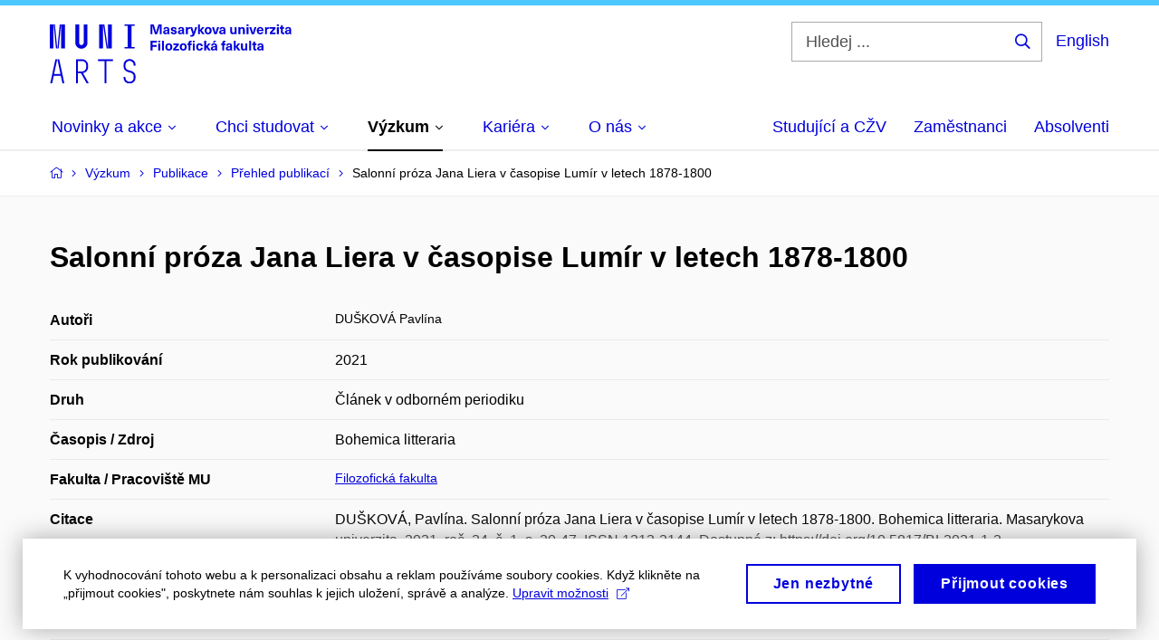

--- FILE ---
content_type: text/html; charset=utf-8
request_url: https://www.phil.muni.cz/vyzkum/publikace/prehled/1784808
body_size: 17939
content:


<!doctype html>
<!--[if lte IE 9]>    <html lang="cs" class="old-browser no-js no-touch"> <![endif]-->
<!--[if IE 9 ]>    <html lang="cs" class="ie9 no-js no-touch"> <![endif]-->
<!--[if (gt IE 9)|!(IE)]><!-->
<html class="no-js" lang="cs">
<!--<![endif]-->
<head>
    

<meta charset="utf-8" />
<meta name="viewport" content="width=device-width, initial-scale=1.0">

    <meta name="robots" content="index, follow">

<title>Salonní próza Jana Liera v časopise Lumír v letech 1878-1800 | Filozofická fakulta MU</title>

<meta name="twitter:site" content="@muni_cz">
<meta name="twitter:card" content="summary">

    <meta name="author" content="Masarykova univerzita" />
    <meta name="description" content="Filozofická fakulta Masarykovy univerzity je jednou z desíti fakult Masarykovy univerzity. Zároveň je též jednou ze čtyř nejstarších fakult, jež vznikly při založení Masarykovy univerzity v roce 1919." />
    <meta name="twitter:title" content="Salonní próza Jana Liera v časopise Lumír v letech 1878-1800 | Filozofická fakulta MU" />
    <meta property="og:title" content="Salonní próza Jana Liera v časopise Lumír v letech 1878-1800 | Filozofická fakulta MU" />
    <meta name="twitter:description" content="Filozofická fakulta Masarykovy univerzity je jednou z desíti fakult Masarykovy univerzity. Zároveň je též jednou ze čtyř nejstarších fakult, jež vznikly při založení Masarykovy univerzity v roce 1919." />
    <meta property="og:description" content="Filozofická fakulta Masarykovy univerzity je jednou z desíti fakult Masarykovy univerzity. Zároveň je též jednou ze čtyř nejstarších fakult, jež vznikly při založení Masarykovy univerzity v roce 1919." />
    <meta property="og:image" content="https://cdn.muni.cz/media/3124870/logo_socialni_site.png?upscale=false&width=1200" />
    <meta name="twitter:image" content="https://cdn.muni.cz/media/3124870/logo_socialni_site.png?upscale=false&width=1200" />
    <meta property="og:url" content="https://www.phil.muni.cz/vyzkum/publikace/prehled/1784808" />
    <meta property="og:site_name" content="Filozofická fakulta MU" />


            <link rel="stylesheet" type="text/css" href="https://cdn.muni.cz/css/MuniWeb/MuniWeb_FF/style.2ff5ce31b369474c41da.css" />
<script type="text/javascript" nonce="c2e7ade5-31ff-4e9c-b2ac-ca29ed5741dd">/*! For license information please see muniweb-critical.f2b8e652ef8f9f2a5db3.js.LICENSE.txt */
!function(){function e(n){return e="function"==typeof Symbol&&"symbol"==typeof Symbol.iterator?function(e){return typeof e}:function(e){return e&&"function"==typeof Symbol&&e.constructor===Symbol&&e!==Symbol.prototype?"symbol":typeof e},e(n)}!function(n,t){function o(n,t){return e(n)===t}function i(){return"function"!=typeof t.createElement?t.createElement(arguments[0]):u?t.createElementNS.call(t,"http://www.w3.org/2000/svg",arguments[0]):t.createElement.apply(t,arguments)}function a(){var e=t.body;return e||((e=i(u?"svg":"body")).fake=!0),e}var s=[],c=[],r={_version:"3.3.1",_config:{classPrefix:"",enableClasses:!0,enableJSClass:!0,usePrefixes:!0},_q:[],on:function(e,n){var t=this;setTimeout((function(){n(t[e])}),0)},addTest:function(e,n,t){c.push({name:e,fn:n,options:t})},addAsyncTest:function(e){c.push({name:null,fn:e})}},l=function(){};l.prototype=r,l=new l;var d=t.documentElement,u="svg"===d.nodeName.toLowerCase(),f=r._config.usePrefixes?" -webkit- -moz- -o- -ms- ".split(" "):["",""];r._prefixes=f;var m=r.testStyles=function(e,n,o,s){var c,r,l,u,f="modernizr",m=i("div"),p=a();if(parseInt(o,10))for(;o--;)(l=i("div")).id=s?s[o]:f+(o+1),m.appendChild(l);return(c=i("style")).type="text/css",c.id="s"+f,(p.fake?p:m).appendChild(c),p.appendChild(m),c.styleSheet?c.styleSheet.cssText=e:c.appendChild(t.createTextNode(e)),m.id=f,p.fake&&(p.style.background="",p.style.overflow="hidden",u=d.style.overflow,d.style.overflow="hidden",d.appendChild(p)),r=n(m,e),p.fake?(p.parentNode.removeChild(p),d.style.overflow=u,d.offsetHeight):m.parentNode.removeChild(m),!!r};l.addTest("touch",(function(){var e;if("ontouchstart"in n||n.DocumentTouch&&t instanceof DocumentTouch)e=!0;else{var o=["@media (",f.join("touch-enabled),("),"heartz",")","{#modernizr{top:9px;position:absolute}}"].join("");m(o,(function(n){e=9===n.offsetTop}))}return e})),function(){var e,n,t,i,a,r;for(var d in c)if(c.hasOwnProperty(d)){if(e=[],(n=c[d]).name&&(e.push(n.name.toLowerCase()),n.options&&n.options.aliases&&n.options.aliases.length))for(t=0;t<n.options.aliases.length;t++)e.push(n.options.aliases[t].toLowerCase());for(i=o(n.fn,"function")?n.fn():n.fn,a=0;a<e.length;a++)1===(r=e[a].split(".")).length?l[r[0]]=i:(!l[r[0]]||l[r[0]]instanceof Boolean||(l[r[0]]=new Boolean(l[r[0]])),l[r[0]][r[1]]=i),s.push((i?"":"no-")+r.join("-"))}}(),function(e){var n=d.className,t=l._config.classPrefix||"";if(u&&(n=n.baseVal),l._config.enableJSClass){var o=new RegExp("(^|\\s)"+t+"no-js(\\s|$)");n=n.replace(o,"$1"+t+"js$2")}l._config.enableClasses&&(n+=" "+t+e.join(" "+t),u?d.className.baseVal=n:d.className=n)}(s),delete r.addTest,delete r.addAsyncTest;for(var p=0;p<l._q.length;p++)l._q[p]();n.Modernizr=l}(window,document),(navigator.maxTouchPoints>0||navigator.msMaxTouchPoints>0)&&(document.documentElement.className=document.documentElement.className.replace("no-touch","touch"))}(),function(e){e.oneTimeEvent=function(e,n,t){(t=t||document).addEventListener(e,(function t(o){return document.removeEventListener(e,t),n(o)}),!1)},e.isDocumentReady=!1,document.addEventListener("DocumentReady",(function(){e.isDocumentReady=!0})),e.elementReady=function(n,t){e.isDocumentReady?e.oneTimeEvent("ElementsReady."+n,t):e.oneTimeEvent("DocumentReady",t)},e.elementsReady=function(e,n){var t=function(o){e(o),!1!==n&&document.removeEventListener("ElementsReady",t)};document.addEventListener("ElementsReady",t,!1)},e.documentReady=function(e){document.addEventListener("DocumentReady",e,!1)};var n={};e.dictionary=function(e,t){if(null==t)return n[e];n[e]=t};var t={};e.items=function(e,n){if(null==n)return t[e];t[e]=n}}(window.Page=window.Page||{}),window.addEventListener("mc-consent",(function(e){e.detail.includes("mc-analytics")&&window.clarity&&window.clarity("consent")}));</script>


<script nonce="c2e7ade5-31ff-4e9c-b2ac-ca29ed5741dd" data-gtm>
        window.gtm = {'data':{'code':{'v':'2.1'},'page':{'locale':'cs','title':'Salonní próza Jana Liera v časopise Lumír v letech 1878-1800'},'user':{'ip':'18.217.243.0'}},'trail':{'page.trail':'Výzkum/Publikace/Přehled publikací/Detail'}};
    window.dataLayer = window.dataLayer || [];
    dataLayer.push(window.gtm.data);
    dataLayer.push(window.gtm.trail);
    dataLayer.push({'event':'page'});
</script><script nonce="c2e7ade5-31ff-4e9c-b2ac-ca29ed5741dd">window.dataLayer = window.dataLayer || [];function gtag() { dataLayer.push(arguments); }gtag('consent', 'default', {'analytics_storage': 'denied','ad_user_data': 'denied','ad_personalization': 'denied','ad_storage': 'denied',});</script>
<script nonce="c2e7ade5-31ff-4e9c-b2ac-ca29ed5741dd" type="text/plain" class="mc-analytics mc-marketing">
    (function(w,d,s,l,i){w[l]=w[l]||[];w[l].push({'gtm.start':
    new Date().getTime(),event:'gtm.js'});var f=d.getElementsByTagName(s)[0],
    j=d.createElement(s),dl=l!='dataLayer'?'&l='+l:'';j.async=true;j.src=
    'https://www.googletagmanager.com/gtm.js?id='+i+dl;var n=d.querySelector('[nonce]');
    n&&j.setAttribute('nonce',n.nonce||n.getAttribute('nonce'));f.parentNode.insertBefore(j,f);
    })(window,document,'script','dataLayer','GTM-NBHSDR7');</script><script nonce="c2e7ade5-31ff-4e9c-b2ac-ca29ed5741dd" type="text/plain" class="mc-analytics">
    var _mtm = _mtm || [];
    _mtm.push({ 'mtm.startTime': (new Date().getTime()), 'event': 'mtm.Start' });
    var d = document, g = d.createElement('script'), s = d.getElementsByTagName('script')[0];
    g.type = 'text/javascript'; g.async = true; g.defer = true; g.src = 'https://www.phil.muni.cz/matomo/js/container_XbxJwPmx.js'; s.parentNode.insertBefore(g, s);
</script>
<script nonce="c2e7ade5-31ff-4e9c-b2ac-ca29ed5741dd">window.dataLayer = window.dataLayer || [];function gtag() { dataLayer.push(arguments); }gtag('consent', 'default', {'analytics_storage': 'denied','ad_user_data': 'denied','ad_personalization': 'denied','ad_storage': 'denied',});</script>        <script nonce="c2e7ade5-31ff-4e9c-b2ac-ca29ed5741dd" type="text/javascript" async src="https://www.googletagmanager.com/gtag/js?id=G-XF8V8DJ5ZH"></script>
        <script nonce="c2e7ade5-31ff-4e9c-b2ac-ca29ed5741dd" type="text/javascript">
            gtag('js', new Date());

            

            gtag('set', { 'send_page_view': true });

            gtag('config', 'G-XF8V8DJ5ZH', {
                'cookie_domain': 'www.phil.muni.cz',
                'anonymize_ip': true
            });
        </script>
        <script nonce="c2e7ade5-31ff-4e9c-b2ac-ca29ed5741dd" type="text/javascript">
            (function (c, l, a, r, i, t, y) {
                c[a] = c[a] || function () { (c[a].q = c[a].q || []).push(arguments) };
                t = l.createElement(r); t.async = 1; t.src = "https://www.clarity.ms/tag/" + i;
                y = l.getElementsByTagName(r)[0]; y.parentNode.insertBefore(t, y);
            })(window, document, "clarity", "script", "qfwkdxei9u");
        </script>
    

<script nonce="c2e7ade5-31ff-4e9c-b2ac-ca29ed5741dd" type="text/javascript" class="mc-analytics">
    var _paq = window._paq = window._paq || [];
    
        _paq.push(['disableCookies']);
        _paq.push(['trackPageView']);
    (function() {
    var u="//analytics-test.ics.muni.cz:3500";
    _paq.push(['setTrackerUrl', u+'matomo.php']);
    _paq.push(['setSiteId', '619']);
    var d=document, g=d.createElement('script'), s=d.getElementsByTagName('script')[0];
    g.type='text/javascript'; g.async=true; g.src=u+'matomo.js'; s.parentNode.insertBefore(g,s);
    })();
</script>        <script nonce="c2e7ade5-31ff-4e9c-b2ac-ca29ed5741dd" type="text/plain" class="mc-marketing">
            !function (f, b, e, v, n, t, s) {
                if (f.fbq) return; n = f.fbq = function () {
                    n.callMethod ?
                    n.callMethod.apply(n, arguments) : n.queue.push(arguments)
                }; if (!f._fbq) f._fbq = n;
                n.push = n; n.loaded = !0; n.version = '2.0'; n.queue = []; t = b.createElement(e); t.async = !0;
                t.src = v; s = b.getElementsByTagName(e)[0]; s.parentNode.insertBefore(t, s)
            }(window,
                document, 'script', 'https://connect.facebook.net/en_US/fbevents.js');
            fbq('init', '136551523368032');
            fbq('track', 'PageView');
        </script>





<link rel="shortcut icon" type="image/x-icon" href="https://cdn.muni.cz/media/3118484/210000.ico" />



        <meta name="citation_title" content="Salonn&#237; pr&#243;za Jana Liera v časopise Lum&#237;r v letech 1878-1800" />
        <meta name="citation_author" content="Duškov&#225;,  Pavl&#237;na" />
        <meta name="citation_date" content="2021" />
        <meta name="citation_issn" content="1213-2144" />
        <meta name="citation_publisher" />
        <meta name="citation_volume" content="24" />
        <meta name="citation_issue" content="1" />
        <meta name="citation_keywords" content="Salon Prose; conventional literature; realism; romanticism; parnassianism" />
        <meta name="citation_abstract" content="Studie je zaměřena na salonn&#237; pr&#243;zu Jana v časopise Lum&#237;r v letech 1878-1800. V pr&#243;ze dominovaly prvky v&#237;ce liter&#225;rn&#237;ch stylů. Parnasistn&#237; znaky (ornament&#225;ln&#237; popisy, jedinečnost drahokamů) koexistovaly s prvky konvenčn&#237; literatury s dominanc&#237; romantick&#233; z&#225;pletky." />






    
</head>

<body>
            <p class="menu-accessibility">
            <a title="Přej&#237;t k obsahu (Kl&#225;vesov&#225; zkratka: Alt + 2)" accesskey="2" href="#main">
                Přej&#237;t k obsahu
            </a>
            <span class="hide">|</span>
            <a href="#menu-main">Přej&#237;t k hlavn&#237;mu menu</a>
                <span class="hide">|</span>
                <a href="#form-search">Přej&#237;t k vyhled&#225;v&#225;n&#237;</a>
        </p>

    
    


            <header class="header">
                <div class="header__wrap">
                    <div class="row-main">
                            <p class="header__logo" role="banner">
                                        <a href="/" title="Homepage webu">
<svg width="267" height="68" viewBox="0 0 267 68"><path fill="#0000dc" d="M-0.06,3l0,26.6l4.14,0l0,-26.6zm4.29,0l2.59,26.6l1.4,0l-2.58,-26.6zm6.73,0l-2.58,26.6l1.4,0l2.59,-26.6zm1.56,0l0,26.6l4.18,0l0,-26.6zm15.69,0l0,20.48c0,3.57,3.23,6.35,6.69,6.35c3.46,0,6.69,-2.78,6.69,-6.35l0,-20.48l-4.18,0l0,20.33c0,1.44,-1.29,2.47,-2.51,2.47c-1.22,0,-2.51,-1.03,-2.51,-2.47l0,-20.33zm26.26,0l0,26.6l4.18,0l0,-26.6zm4.33,0l3.95,26.6l1.45,0l-3.95,-26.6zm5.55,0l0,26.6l4.18,0l0,-26.6zm18.05,25.12l0,1.48l11.36,0l0,-1.48l-3.61,0l0,-23.64l3.61,0l0,-1.48l-11.36,0l0,1.48l3.57,0l0,23.64z"></path><path fill="#0000dc" d="M6.21,41.5l-5.74,26.6l2.13,0l1.79,-8.4l7.75,0l1.82,8.4l2.13,0l-5.66,-26.6l-2.05,0l3.42,16.3l-7.07,0l3.49,-16.3zm22.72,0l0,26.6l2.06,0l0,-11.25l3.45,0l6.31,11.25l2.36,0l-6.5,-11.48c3.12,-0.26,5.59,-2.88,5.59,-6.11l0,-2.66c0,-3.46,-2.89,-6.35,-6.35,-6.35zm6.73,13.41l-4.67,0l0,-11.51l4.67,0c2.43,0,4.52,1.98,4.52,4.48l0,2.4c0,2.73,-1.97,4.63,-4.52,4.63zm24.81,-11.51l0,24.7l2.06,0l0,-24.7l7.1,0l0,-1.9l-16.26,0l0,1.9zm27.63,24.93c3.65,0,6.57,-2.59,6.57,-6.35l0,-1.63c0,-4.33,-3.64,-5.82,-6.15,-6.39c-2.32,-0.53,-4.94,-1.4,-4.94,-4.52l0,-1.78c0,-2.47,2.13,-4.41,4.52,-4.41c2.36,0,4.52,1.94,4.52,4.41l0,0.95l2.05,0l0,-0.99c0,-3.65,-2.92,-6.35,-6.57,-6.35c-3.65,0,-6.57,2.7,-6.57,6.35l0,1.82c0,4.45,3.76,5.85,6.08,6.39c2.43,0.53,5.01,1.4,5.01,4.56l0,1.55c0,2.47,-2.13,4.41,-4.48,4.41c-2.4,0,-4.56,-1.94,-4.56,-4.41l0,-0.87l-2.05,0l0,0.91c0,3.76,2.92,6.35,6.57,6.35z"></path><path fill="#0000dc" d="M123.53,13.69l0,-10.68l-3.54,0l-1.55,4.9c-0.4,1.29,-0.76,2.63,-1.05,3.93l-0.03,0c-0.28,-1.3,-0.64,-2.64,-1.05,-3.93l-1.54,-4.9l-3.54,0l0,10.68l2.11,0l0,-5.31c0,-1.34,-0.03,-2.67,-0.09,-4.01l0.03,0c0.35,1.31,0.74,2.64,1.14,3.93l1.7,5.39l2.52,0l1.69,-5.39c0.41,-1.29,0.8,-2.62,1.14,-3.93l0.03,0c-0.06,1.34,-0.09,2.67,-0.09,4.01l0,5.31zm5.24,-7.86c-2.18,0,-3.23,1.17,-3.3,2.62l2.04,0c0.03,-0.72,0.47,-1.15,1.26,-1.15c0.73,0,1.24,0.39,1.24,1.35l0,0.27c-0.48,0.03,-1.33,0.12,-1.9,0.21c-2.21,0.34,-2.96,1.18,-2.96,2.43c0,1.32,0.98,2.31,2.6,2.31c1.05,0,1.9,-0.39,2.47,-1.2l0.03,0c0,0.37,0.03,0.7,0.11,1.02l1.89,0c-0.14,-0.51,-0.22,-1.13,-0.22,-2.09l0,-2.76c0,-1.99,-1.1,-3.01,-3.26,-3.01zm1.24,4.65c0,0.69,-0.07,1.09,-0.43,1.45c-0.3,0.3,-0.77,0.44,-1.2,0.44c-0.74,0,-1.13,-0.39,-1.13,-0.96c0,-0.62,0.36,-0.9,1.23,-1.05c0.45,-0.08,1.08,-0.14,1.53,-0.17zm6.81,-4.65c-1.89,0,-3.15,0.97,-3.15,2.34c0,1.77,1.36,2.07,2.64,2.4c1.19,0.31,1.75,0.45,1.75,1.11c0,0.45,-0.37,0.73,-1.1,0.73c-0.87,0,-1.34,-0.43,-1.34,-1.2l-2.13,0c0,1.85,1.31,2.72,3.42,2.72c2.07,0,3.36,-0.96,3.36,-2.39c0,-1.86,-1.5,-2.2,-2.86,-2.56c-1.16,-0.3,-1.64,-0.44,-1.64,-0.98c0,-0.43,0.36,-0.7,1.04,-0.7c0.75,0,1.19,0.33,1.19,1.11l2.02,0c0,-1.7,-1.21,-2.58,-3.2,-2.58zm8.23,0c-2.17,0,-3.22,1.17,-3.3,2.62l2.04,0c0.03,-0.72,0.48,-1.15,1.26,-1.15c0.74,0,1.25,0.39,1.25,1.35l0,0.27c-0.48,0.03,-1.34,0.12,-1.91,0.21c-2.2,0.34,-2.95,1.18,-2.95,2.43c0,1.32,0.97,2.31,2.59,2.31c1.05,0,1.91,-0.39,2.48,-1.2l0.03,0c0,0.37,0.03,0.7,0.1,1.02l1.89,0c-0.13,-0.51,-0.21,-1.13,-0.21,-2.09l0,-2.76c0,-1.99,-1.11,-3.01,-3.27,-3.01zm1.25,4.65c0,0.69,-0.08,1.09,-0.44,1.45c-0.3,0.3,-0.76,0.44,-1.2,0.44c-0.73,0,-1.12,-0.39,-1.12,-0.96c0,-0.62,0.36,-0.9,1.23,-1.05c0.45,-0.08,1.08,-0.14,1.53,-0.17zm8.02,-4.53c-0.9,0,-1.57,0.37,-2.08,1.2l-0.03,0l0,-1.08l-1.93,0l0,7.62l2.1,0l0,-3.6c0,-1.5,0.68,-2.31,1.97,-2.31c0.21,0,0.43,0.03,0.66,0.07l0,-1.81c-0.2,-0.06,-0.48,-0.09,-0.69,-0.09zm8.48,0.12l-2.16,0l-0.83,2.55c-0.34,1.05,-0.62,2.13,-0.88,3.19l-0.03,0c-0.24,-1.06,-0.52,-2.14,-0.84,-3.19l-0.78,-2.55l-2.25,0l2.16,6.19c0.3,0.86,0.36,1.1,0.36,1.38c0,0.75,-0.55,1.23,-1.39,1.23c-0.32,0,-0.61,-0.04,-0.82,-0.12l0,1.68c0.32,0.08,0.72,0.12,1.1,0.12c1.9,0,2.86,-0.67,3.63,-2.82zm8.19,7.62l-3.21,-4.11l2.89,-3.51l-2.36,0l-2.47,3.07l-0.03,0l0,-6.13l-2.09,0l0,10.68l2.09,0l0,-3.57l0.03,0l2.55,3.57zm3.89,-7.86c-2.39,0,-3.9,1.57,-3.9,4.05c0,2.47,1.51,4.05,3.9,4.05c2.38,0,3.9,-1.58,3.9,-4.05c0,-2.48,-1.52,-4.05,-3.9,-4.05zm0,1.62c1.03,0,1.69,0.94,1.69,2.43c0,1.48,-0.66,2.43,-1.69,2.43c-1.04,0,-1.7,-0.95,-1.7,-2.43c0,-1.49,0.66,-2.43,1.7,-2.43zm9.52,6.24l2.57,-7.62l-2.19,0l-0.89,3c-0.31,1.08,-0.6,2.19,-0.84,3.3l-0.03,0c-0.24,-1.11,-0.52,-2.22,-0.84,-3.3l-0.88,-3l-2.19,0l2.56,7.62zm6.27,-7.86c-2.17,0,-3.22,1.17,-3.3,2.62l2.04,0c0.03,-0.72,0.48,-1.15,1.26,-1.15c0.74,0,1.25,0.39,1.25,1.35l0,0.27c-0.48,0.03,-1.34,0.12,-1.91,0.21c-2.2,0.34,-2.95,1.18,-2.95,2.43c0,1.32,0.97,2.31,2.59,2.31c1.05,0,1.91,-0.39,2.48,-1.2l0.03,0c0,0.37,0.03,0.7,0.1,1.02l1.89,0c-0.13,-0.51,-0.21,-1.13,-0.21,-2.09l0,-2.76c0,-1.99,-1.11,-3.01,-3.27,-3.01zm1.25,4.65c0,0.69,-0.08,1.09,-0.44,1.45c-0.3,0.3,-0.76,0.44,-1.2,0.44c-0.73,0,-1.12,-0.39,-1.12,-0.96c0,-0.62,0.36,-0.9,1.23,-1.05c0.45,-0.08,1.08,-0.14,1.53,-0.17zm10.15,3.39c0.98,0,1.74,-0.47,2.24,-1.14l0.03,0l0,0.96l1.96,0l0,-7.62l-2.1,0l0,4.08c0,1.38,-0.63,2.07,-1.5,2.07c-0.82,0,-1.33,-0.53,-1.33,-1.68l0,-4.47l-2.1,0l0,4.68c0,2.07,1.09,3.12,2.8,3.12zm10.5,-7.98c-0.97,0,-1.74,0.46,-2.23,1.14l-0.03,0l0,-0.96l-1.97,0l0,7.62l2.1,0l0,-4.08c0,-1.38,0.63,-2.07,1.5,-2.07c0.83,0,1.34,0.52,1.34,1.68l0,4.47l2.1,0l0,-4.68c0,-2.07,-1.1,-3.12,-2.81,-3.12zm6.87,-1.08l0,-1.8l-2.1,0l0,1.8zm0,8.88l0,-7.62l-2.1,0l0,7.62zm6.21,0l2.57,-7.62l-2.19,0l-0.89,3c-0.31,1.08,-0.6,2.19,-0.84,3.3l-0.03,0c-0.24,-1.11,-0.52,-2.22,-0.84,-3.3l-0.88,-3l-2.19,0l2.56,7.62zm6.69,-1.25c-0.9,0,-1.66,-0.55,-1.72,-2.13l5.47,0c0,-0.84,-0.07,-1.42,-0.24,-1.95c-0.48,-1.54,-1.77,-2.53,-3.52,-2.53c-2.39,0,-3.78,1.74,-3.78,3.99c0,2.43,1.39,4.11,3.79,4.11c2.03,0,3.35,-1.16,3.65,-2.55l-2.15,0c-0.1,0.61,-0.66,1.06,-1.5,1.06zm-0.01,-5.13c0.84,0,1.53,0.53,1.66,1.68l-3.33,0c0.17,-1.15,0.81,-1.68,1.67,-1.68zm9.36,-1.36c-0.91,0,-1.58,0.37,-2.09,1.2l-0.03,0l0,-1.08l-1.93,0l0,7.62l2.1,0l0,-3.6c0,-1.5,0.69,-2.31,1.98,-2.31c0.21,0,0.42,0.03,0.66,0.07l0,-1.81c-0.21,-0.06,-0.48,-0.09,-0.69,-0.09zm7.5,1.83l0,-1.71l-6.13,0l0,1.65l3.59,0l0,0.03l-3.74,4.23l0,1.71l6.43,0l0,-1.65l-3.89,0l0,-0.03zm3.69,-2.97l0,-1.8l-2.1,0l0,1.8zm0,8.88l0,-7.62l-2.1,0l0,7.62zm5.45,-1.58c-0.71,0,-0.99,-0.33,-0.99,-1.17l0,-3.31l1.46,0l0,-1.56l-1.46,0l0,-1.98l-2.1,0l0,1.98l-1.23,0l0,1.56l1.23,0l0,3.69c0,1.77,0.77,2.47,2.52,2.47c0.37,0,0.83,-0.06,1.12,-0.15l0,-1.6c-0.14,0.04,-0.35,0.07,-0.55,0.07zm4.92,-6.28c-2.17,0,-3.22,1.17,-3.3,2.62l2.05,0c0.02,-0.72,0.48,-1.15,1.25,-1.15c0.74,0,1.25,0.39,1.25,1.35l0,0.27c-0.48,0.03,-1.33,0.12,-1.9,0.21c-2.21,0.34,-2.96,1.18,-2.96,2.43c0,1.32,0.98,2.31,2.6,2.31c1.05,0,1.9,-0.39,2.47,-1.2l0.03,0c0,0.37,0.03,0.7,0.11,1.02l1.89,0c-0.14,-0.51,-0.22,-1.13,-0.22,-2.09l0,-2.76c0,-1.99,-1.1,-3.01,-3.27,-3.01zm1.25,4.65c0,0.69,-0.07,1.09,-0.44,1.45c-0.3,0.3,-0.76,0.44,-1.19,0.44c-0.74,0,-1.13,-0.39,-1.13,-0.96c0,-0.62,0.36,-0.9,1.23,-1.05c0.45,-0.08,1.08,-0.14,1.53,-0.17z"></path><path fill="#0000dc" d="M118.36,22.9l0,-1.89l-7.13,0l0,10.68l2.21,0l0,-3.99l4.54,0l0,-1.89l-4.54,0l0,-2.91zm3.52,-0.09l0,-1.8l-2.1,0l0,1.8zm0,8.88l0,-7.62l-2.1,0l0,7.62zm4.14,0l0,-10.68l-2.1,0l0,10.68zm5.45,-7.86c-2.39,0,-3.9,1.57,-3.9,4.05c0,2.47,1.51,4.05,3.9,4.05c2.38,0,3.9,-1.58,3.9,-4.05c0,-2.48,-1.52,-4.05,-3.9,-4.05zm0,1.62c1.03,0,1.69,0.94,1.69,2.43c0,1.48,-0.66,2.43,-1.69,2.43c-1.04,0,-1.7,-0.95,-1.7,-2.43c0,-1.49,0.66,-2.43,1.7,-2.43zm11.05,0.33l0,-1.71l-6.12,0l0,1.65l3.59,0l0,0.03l-3.74,4.23l0,1.71l6.42,0l0,-1.65l-3.88,0l0,-0.03zm4.88,-1.95c-2.39,0,-3.9,1.57,-3.9,4.05c0,2.47,1.51,4.05,3.9,4.05c2.38,0,3.89,-1.58,3.89,-4.05c0,-2.48,-1.51,-4.05,-3.89,-4.05zm0,1.62c1.03,0,1.69,0.94,1.69,2.43c0,1.48,-0.66,2.43,-1.69,2.43c-1.04,0,-1.7,-0.95,-1.7,-2.43c0,-1.49,0.66,-2.43,1.7,-2.43zm9.01,-3c0.13,0,0.28,0.01,0.37,0.04l0,-1.48c-0.25,-0.06,-0.67,-0.12,-1.03,-0.12c-1.64,0,-2.52,0.82,-2.52,2.49l0,0.69l-1.26,0l0,1.56l1.26,0l0,6.06l2.07,0l0,-6.06l1.44,0l0,-1.56l-1.44,0l0,-0.44c0,-0.86,0.37,-1.18,1.11,-1.18zm3.65,0.36l0,-1.8l-2.1,0l0,1.8zm0,8.88l0,-7.62l-2.1,0l0,7.62zm5.38,-7.86c-2.33,0,-3.84,1.59,-3.84,4.05c0,2.46,1.51,4.05,3.84,4.05c2.05,0,3.44,-1.29,3.6,-3.23l-2.21,0c-0.06,0.99,-0.6,1.61,-1.41,1.61c-1.01,0,-1.63,-0.93,-1.63,-2.43c0,-1.5,0.62,-2.43,1.63,-2.43c0.81,0,1.35,0.55,1.43,1.45l2.19,0c-0.16,-1.78,-1.55,-3.07,-3.6,-3.07zm12.36,7.86l-3.21,-4.11l2.89,-3.51l-2.36,0l-2.46,3.07l-0.03,0l0,-6.13l-2.1,0l0,10.68l2.1,0l0,-3.57l0.03,0l2.54,3.57zm3.95,-8.49l2.09,-2.19l-2.59,0l-1.16,2.19zm-0.29,0.63c-2.17,0,-3.22,1.17,-3.3,2.62l2.04,0c0.03,-0.72,0.48,-1.15,1.26,-1.15c0.74,0,1.25,0.39,1.25,1.35l0,0.27c-0.48,0.03,-1.34,0.12,-1.91,0.21c-2.21,0.34,-2.96,1.18,-2.96,2.43c0,1.32,0.98,2.31,2.6,2.31c1.05,0,1.9,-0.39,2.48,-1.2l0.03,0c0,0.37,0.03,0.7,0.1,1.02l1.89,0c-0.13,-0.51,-0.21,-1.13,-0.21,-2.09l0,-2.76c0,-1.99,-1.11,-3.01,-3.27,-3.01zm1.25,4.65c0,0.69,-0.08,1.09,-0.44,1.45c-0.3,0.3,-0.76,0.44,-1.2,0.44c-0.73,0,-1.12,-0.39,-1.12,-0.96c0,-0.62,0.36,-0.9,1.23,-1.05c0.45,-0.08,1.08,-0.14,1.53,-0.17zm10.99,-6.03c0.14,0,0.29,0.01,0.38,0.04l0,-1.48c-0.26,-0.06,-0.68,-0.12,-1.04,-0.12c-1.63,0,-2.52,0.82,-2.52,2.49l0,0.69l-1.26,0l0,1.56l1.26,0l0,6.06l2.07,0l0,-6.06l1.44,0l0,-1.56l-1.44,0l0,-0.44c0,-0.86,0.38,-1.18,1.11,-1.18zm4.32,1.38c-2.17,0,-3.22,1.17,-3.3,2.62l2.04,0c0.03,-0.72,0.48,-1.15,1.26,-1.15c0.74,0,1.25,0.39,1.25,1.35l0,0.27c-0.48,0.03,-1.34,0.12,-1.91,0.21c-2.2,0.34,-2.95,1.18,-2.95,2.43c0,1.32,0.97,2.31,2.59,2.31c1.05,0,1.91,-0.39,2.48,-1.2l0.03,0c0,0.37,0.03,0.7,0.1,1.02l1.89,0c-0.13,-0.51,-0.21,-1.13,-0.21,-2.09l0,-2.76c0,-1.99,-1.11,-3.01,-3.27,-3.01zm1.25,4.65c0,0.69,-0.08,1.09,-0.44,1.45c-0.3,0.3,-0.76,0.44,-1.2,0.44c-0.73,0,-1.12,-0.39,-1.12,-0.96c0,-0.62,0.36,-0.9,1.23,-1.05c0.45,-0.08,1.08,-0.14,1.53,-0.17zm11.25,3.21l-3.21,-4.11l2.89,-3.51l-2.37,0l-2.46,3.07l-0.03,0l0,-6.13l-2.1,0l0,10.68l2.1,0l0,-3.57l0.03,0l2.55,3.57zm3.37,0.18c0.98,0,1.74,-0.47,2.24,-1.14l0.03,0l0,0.96l1.96,0l0,-7.62l-2.1,0l0,4.08c0,1.38,-0.63,2.07,-1.5,2.07c-0.82,0,-1.33,-0.53,-1.33,-1.68l0,-4.47l-2.1,0l0,4.68c0,2.07,1.09,3.12,2.8,3.12zm8.37,-0.18l0,-10.68l-2.1,0l0,10.68zm5.46,-1.58c-0.72,0,-0.99,-0.33,-0.99,-1.17l0,-3.31l1.46,0l0,-1.56l-1.46,0l0,-1.98l-2.1,0l0,1.98l-1.23,0l0,1.56l1.23,0l0,3.69c0,1.77,0.77,2.47,2.52,2.47c0.36,0,0.83,-0.06,1.11,-0.15l0,-1.6c-0.13,0.04,-0.34,0.07,-0.54,0.07zm4.92,-6.28c-2.17,0,-3.22,1.17,-3.3,2.62l2.04,0c0.03,-0.72,0.48,-1.15,1.26,-1.15c0.74,0,1.25,0.39,1.25,1.35l0,0.27c-0.48,0.03,-1.34,0.12,-1.91,0.21c-2.2,0.34,-2.95,1.18,-2.95,2.43c0,1.32,0.97,2.31,2.59,2.31c1.05,0,1.91,-0.39,2.48,-1.2l0.03,0c0,0.37,0.03,0.7,0.1,1.02l1.89,0c-0.13,-0.51,-0.21,-1.13,-0.21,-2.09l0,-2.76c0,-1.99,-1.11,-3.01,-3.27,-3.01zm1.25,4.65c0,0.69,-0.08,1.09,-0.44,1.45c-0.3,0.3,-0.76,0.44,-1.2,0.44c-0.73,0,-1.12,-0.39,-1.12,-0.96c0,-0.62,0.36,-0.9,1.23,-1.05c0.45,-0.08,1.08,-0.14,1.53,-0.17z"></path><desc>Masarykova univerzita Filozofická fakulta</desc></svg>        </a>

                            </p>

                    <div class="header__side">
                        

                            <form id="form-search" action="/vyhledavani" class="header__search" role="search">
                                <fieldset>
                                    <p>
                                        <label for="search" class="header__search__label icon icon-search"><span class="vhide">Hledej ...</span></label>
                                        <span class="inp-fix inp-icon inp-icon--after">
                                            <input type="text" name="q" id="search" class="inp-text" placeholder="Hledej ..." data-hj-masked maxlength="200">
                                            <button type="submit" class="btn-icon icon icon-search">
                                                <span class="vhide">Hledej ...</span>
                                            </button>
                                        </span>
                                    </p>
                                </fieldset>
                            </form>
                        
    <div class="menu-lang">
        <p class="menu-lang__selected">
                <a href="/en/research/publishing-and-editorial-activities-of-the-faculty/overview-of-publishing-and-scientific-activities/1784808"
                   rel="alternate"
                   hreflang="en"
                   lang="en"
                   class="menu-lang__selected__link">
                    English
                </a>
        </p>
    </div>

                        
                        <!-- placeholder pro externí přihlášení (desktop) -->
                        <div class="user-menu-ext-std" style="display:none;"></div>                        


                        <nav class="menu-mobile" role="navigation">
                            <ul class="menu-mobile__list">
                                    <li class="menu-mobile__item">
                                        <a href="#" class="menu-mobile__link menu-mobile__link--search" aria-hidden="true">
                                            <span class="icon icon-search"></span>
                                        </a>
                                    </li>

                                
    <li class="menu-mobile__item">
            <div class="menu-lang">
                <p class="menu-lang__selected">
                        <a href="/en/research/publishing-and-editorial-activities-of-the-faculty/overview-of-publishing-and-scientific-activities/1784808"
                           rel="alternate"
                           hreflang="en"
                           lang="en"
                           class="menu-mobile__link menu-mobile__link--lang">
                            EN
                        </a>
                </p>
            </div>
    </li>

                                
                                <li class="user-menu-ext-mobile" style="display:none;"></li>



                                    <li class="menu-mobile__item">
                                        <a href="#" class="menu-mobile__link menu-mobile__link--burger">
                                            <span class="menu-mobile__burger"><span></span></span>
                                        </a>
                                    </li>
                            </ul>
                        </nav>

                    </div>

                            <nav id="menu-main" class="menu-primary" role="navigation">
                                <div class="menu-primary__holder">
                                    <div class="menu-primary__wrap">

    <ul class="menu-primary__list">
                    <li class="menu-primary__item with-submenu">
                        <span class="menu-primary__links">
                            <a href="/" class="menu-primary__link" >
 <span class="menu-primary__inner">Novinky a akce</span> 
                                    <span class="icon icon-angle-down"></span>
                            </a>
                                <a href="#" class="menu-primary__toggle icon icon-angle-down" aria-hidden="true"></a>
                        </span>
                            <div class="menu-submenu">
                                    <ul class="menu-submenu__list">
                    <li class="menu-submenu__item ">
                        <span class="">
                            <a href="/aktuality" class="menu-submenu__link" >
Aktuality
                            </a>
                        </span>
                    </li>
                    <li class="menu-submenu__item ">
                        <span class="">
                            <a href="/artefakt" class="menu-submenu__link" >
Podcast Artefakt
                            </a>
                        </span>
                    </li>
                    <li class="menu-submenu__item ">
                        <span class="">
                            <a href="/kalendar-akci" class="menu-submenu__link" >
Kalendář akcí
                            </a>
                        </span>
                    </li>
                    <li class="menu-submenu__item ">
                        <span class="">
                            <a href="/napsali-o-nas" class="menu-submenu__link" >
Napsali o nás
                            </a>
                        </span>
                    </li>
                    <li class="menu-submenu__item ">
                        <span class="">
                            <a href="/newslettery" class="menu-submenu__link" >
Newslettery
                            </a>
                        </span>
                    </li>
    </ul>

                            </div>
                    </li>
                <li class="menu-primary__item with-subbox">
                    <span class="menu-primary__links">
                            <span class="menu-primary__link">
                                <span class="menu-primary__inner">Chci studovat</span>
                                <span class="icon icon-angle-down"></span>
                            </span>
                        <a href="#" class="menu-primary__toggle icon icon-angle-down" aria-hidden="true"></a>
                    </span>
                    <div class="menu-subbox">
                        <a href="#" class="menu-subbox__close icon icon-chevron-left" aria-hidden="true"></a>
                        
            <div class="row-main ">
        <div class="grid">
        <div class="grid__cell size--l--4-12 size--m--6-12 ">
                        



        <div class="box-content no-a-underline u-mb-0">

    <p><a href="/pro-uchazece/bakalarske-studium" title="Bakalářské studium" data-udi="umb://document/40c9ef210c8a4285b352a6adcc799a19">Bakalářské studium</a></p>



        </div>

                        

    <div class="menu-subbox__box u-mt-0 u-mb-30">
            <ul class="menu-subbox__list">
            <li class="menu-subbox__item">

                <a href="/pro-uchazece/bakalarske-studium#studijni_nabidka" class="menu-submenu__link"  >
                    Co můžete studovat                </a>
                            </li>
            <li class="menu-subbox__item">

                <a href="/pro-uchazece/bakalarske-studium/jak-se-prihlasit" class="menu-submenu__link"  >
                    Jak se přihlásit                </a>
                            </li>
            <li class="menu-subbox__item">

                <a href="/pro-uchazece/bakalarske-studium/casto-kladene-dotazy" class="menu-submenu__link"  >
                    Často kladené dotazy                </a>
                            </li>
            <li class="menu-subbox__item">

                <a href="https://is.muni.cz/obchod/fakulta/phil/p_kurzy/" class="menu-submenu__link menu-submenu__link--external" target=&#39;_blank&#39; >
                    Příprava na přijímačky<span class="icon icon-external-link"></span>                </a>
                            </li>
    </ul>

    </div>



                        

<p class="btn-wrap">
        <a class="btn btn-primary btn-s" target="_blank" rel="noopener" href=https://is.muni.cz/prihlaska/>
            <span>
                                                Podat přihl&#225;šku
                                            </span>
        </a>
</p>


        </div>
        <div class="grid__cell size--l--4-12 size--m--6-12 ">
                        



        <div class="box-content no-a-underline u-mb-0">

    <p><a href="/pro-uchazece" title="Pro uchazeče" data-udi="umb://document/929171ffbbc3442a891f0a12f0d5026b">Další možnosti studia</a></p>



        </div>

                        

    <div class="menu-subbox__box u-mt-0">
            <ul class="menu-subbox__list">
            <li class="menu-subbox__item">

                <a href="/pro-uchazece/navazujici-magisterske-studium" class="menu-submenu__link"  >
                    Navazující magisterské studium                </a>
                            </li>
            <li class="menu-subbox__item">

                <a href="/pro-uchazece/doktorske-studium" class="menu-submenu__link"  >
                    Doktorské studium                </a>
                            </li>
            <li class="menu-subbox__item">

                <a href="/pro-uchazece/rigorozni-rizeni" class="menu-submenu__link"  >
                    Rigorózní řízení                </a>
                            </li>
            <li class="menu-subbox__item">

                <a href="/pro-uchazece/celozivotni-vzdelavani" class="menu-submenu__link"  >
                    Celoživotní vzdělávání                </a>
                            </li>
    </ul>

    </div>



        </div>
        <div class="grid__cell size--l--4-12 size--m--6-12 ">
                        



        <div class="box-content no-a-underline u-mb-0">

    <p>Mohlo by vás zajímat</p>



        </div>

                        

    <div class="menu-subbox__box u-mt-0">
            <ul class="menu-subbox__list">
            <li class="menu-subbox__item">

                <a href="/pro-uchazece/otevrena-fakulta" class="menu-submenu__link"  >
                    Dny otevřených dveří                </a>
                            </li>
            <li class="menu-subbox__item">

                <a href="https://knihomol.phil.muni.cz/assets/uc5e3nld4w/" class="menu-submenu__link menu-submenu__link--external" target=&#39;_blank&#39; >
                    Poradit se s chatbotkou Fifi<span class="icon icon-external-link"></span>                </a>
                            </li>
            <li class="menu-subbox__item">

                <a href="/aktuality/ptate-se-na-uplatneni-po-studiu-na-filozoficke-fakulte-zname-odpoved" class="menu-submenu__link"  >
                    Uplatnění po studiu                </a>
                            </li>
            <li class="menu-subbox__item">

                <a href="/aktuality/na-vysnenou-fakultu-se-muzete-dostat-i-bez-prijimacek-diky-soc" class="menu-submenu__link"  >
                    Středoškolská odborná činnost                </a>
                            </li>
    </ul>

    </div>



        </div>
        </div>
        </div>







                    </div>
                </li>
                    <li class="menu-primary__item with-submenu">
                        <span class="menu-primary__links">
                            <a href="/vyzkum" class="menu-primary__link is-active" >
 <span class="menu-primary__inner">Výzkum</span> 
                                    <span class="icon icon-angle-down"></span>
                            </a>
                                <a href="#" class="menu-primary__toggle icon icon-angle-down" aria-hidden="true"></a>
                        </span>
                            <div class="menu-submenu">
                                    <ul class="menu-submenu__list">
                    <li class="menu-submenu__item ">
                        <span class="">
                            <a href="/vyzkum" class="menu-submenu__link" >
Výzkum
                            </a>
                        </span>
                    </li>
                    <li class="menu-submenu__item ">
                        <span class="">
                            <a href="/vyzkum/resene-projekty" class="menu-submenu__link" >
Řešené projekty
                            </a>
                        </span>
                    </li>
                    <li class="menu-submenu__item ">
                        <span class="">
                            <a href="/vyzkum/zapojte-se-do-vyzkumu" class="menu-submenu__link" >
Zapojte se do výzkumu
                            </a>
                        </span>
                    </li>
                    <li class="menu-submenu__item ">
                        <span class="">
                            <a href="/vyzkum/habilitace-a-jmenovani" class="menu-submenu__link" >
Habilitační a jmenovací řízení
                            </a>
                        </span>
                    </li>
                    <li class="menu-submenu__item ">
                        <span class="">
                            <a href="/vyzkum/publikace" class="menu-submenu__link is-active" >
Publikační činnost
                            </a>
                        </span>
                    </li>
                    <li class="menu-submenu__item ">
                        <span class="">
                            <a href="/vyzkum/ceny-dekana" class="menu-submenu__link" >
Ceny děkana
                            </a>
                        </span>
                    </li>
    </ul>

                            </div>
                    </li>
                    <li class="menu-primary__item with-submenu">
                        <span class="menu-primary__links">
                            <a href="/kariera" class="menu-primary__link" >
 <span class="menu-primary__inner">Kariéra</span> 
                                    <span class="icon icon-angle-down"></span>
                            </a>
                                <a href="#" class="menu-primary__toggle icon icon-angle-down" aria-hidden="true"></a>
                        </span>
                            <div class="menu-submenu">
                                    <ul class="menu-submenu__list">
                    <li class="menu-submenu__item ">
                        <span class="">
                            <a href="/kariera" class="menu-submenu__link" >
Kariéra na FF MU
                            </a>
                        </span>
                    </li>
                    <li class="menu-submenu__item ">
                        <span class="">
                            <a href="/kariera/volna-pracovni-mista" class="menu-submenu__link" >
Volná pracovní místa
                            </a>
                        </span>
                    </li>
                    <li class="menu-submenu__item ">
                        <span class="">
                            <a href="/kariera/pravidla-vyberovych-rizeni" class="menu-submenu__link" >
Pravidla výběrových řízení
                            </a>
                        </span>
                    </li>
    </ul>

                            </div>
                    </li>
                    <li class="menu-primary__item with-submenu">
                        <span class="menu-primary__links">
                            <a href="/o-nas" class="menu-primary__link" >
 <span class="menu-primary__inner">O nás</span> 
                                    <span class="icon icon-angle-down"></span>
                            </a>
                                <a href="#" class="menu-primary__toggle icon icon-angle-down" aria-hidden="true"></a>
                        </span>
                            <div class="menu-submenu">
                                    <ul class="menu-submenu__list">
                    <li class="menu-submenu__item ">
                        <span class="">
                            <a href="/o-nas" class="menu-submenu__link" >
O nás
                            </a>
                        </span>
                    </li>
                    <li class="menu-submenu__item ">
                        <span class="">
                            <a href="/o-nas/organizacni-struktura" class="menu-submenu__link" >
Organizační struktura
                            </a>
                        </span>
                    </li>
                    <li class="menu-submenu__item ">
                        <span class="">
                            <a href="/o-nas/zamestnanci-fakulty" class="menu-submenu__link" >
Zaměstnanci fakulty
                            </a>
                        </span>
                    </li>
                    <li class="menu-submenu__item ">
                        <span class="">
                            <a href="/o-nas/nasi-absolventi" class="menu-submenu__link" >
Naši absolventi
                            </a>
                        </span>
                    </li>
                    <li class="menu-submenu__item ">
                        <span class="">
                            <a href="/o-nas/hrs4r-hr-award" class="menu-submenu__link" >
HRS4R / HR Award
                            </a>
                        </span>
                    </li>
                    <li class="menu-submenu__item ">
                        <span class="">
                            <a href="/o-nas/fakultni-skoly" class="menu-submenu__link" >
Fakultní školy
                            </a>
                        </span>
                    </li>
                    <li class="menu-submenu__item ">
                        <span class="">
                            <a href="https://is.muni.cz/obchod/fakulta/phil" class="menu-submenu__link"  target="_blank" rel="noopener">
Komerční služby
                            </a>
                        </span>
                    </li>
                    <li class="menu-submenu__item ">
                        <span class="">
                            <a href="/o-nas/kde-nas-najdete" class="menu-submenu__link" >
Kde nás najdete
                            </a>
                        </span>
                    </li>
                    <li class="menu-submenu__item ">
                        <span class="">
                            <a href="/o-nas/kontakt" class="menu-submenu__link" >
Kontakt
                            </a>
                        </span>
                    </li>
                    <li class="menu-submenu__item ">
                        <span class="">
                            <a href="/do/phil/uredni_deska/" class="menu-submenu__link"  target="_blank" rel="noopener">
Úřední deska
                            </a>
                        </span>
                    </li>
                    <li class="menu-submenu__item ">
                        <span class="">
                            <a href="/pro-media" class="menu-submenu__link" >
Pro média
                            </a>
                        </span>
                    </li>
    </ul>

                            </div>
                    </li>
    </ul>







<ul class="menu-header-secondary">
            <li class="menu-header-secondary__item">
                <a href="https://studuji.phil.muni.cz/" class="menu-header-secondary__link " target="_blank" rel="noopener">
                    Studující a CŽV
                </a>
            </li>
            <li class="menu-header-secondary__item">
                <a href="/zamestnanec" class="menu-header-secondary__link ">
                    Zaměstnanci
                </a>
            </li>
            <li class="menu-header-secondary__item">
                <a href="/absolventi" class="menu-header-secondary__link ">
                    Absolventi
                </a>
            </li>

    
</ul>                                    </div>
                                   
                                        <a href="#" class="menu-primary__title">
                                            <span></span>
                                            &nbsp;
                                        </a>
                                    
                                    <div class="menu-primary__main-toggle" aria-hidden="true"></div>
                                </div>
                            </nav>
                    </div>
                </div>
                





            </header>


    <main id="main" class="main">


<nav class="menu-breadcrumb" role="navigation">
    <div class="row-main">
        <strong class="vhide">Zde se nacházíte:</strong>
        <ol class="menu-breadcrumb__list" vocab="http://schema.org/" typeof="BreadcrumbList">
            <li class="menu-breadcrumb__item menu-breadcrumb__item--home" property="itemListElement" typeof="ListItem">
                <a class="menu-breadcrumb__link" property="item" typeof="WebPage" href="/">
                    <span property="name">Aktu&#225;lně</span></a>
                <span class="icon icon-angle-right"></span>
                <meta property="position" content="1">
            </li>

                <li class="menu-breadcrumb__item menu-breadcrumb__item--mobile">
                    <span class="icon icon-ellipsis-h"></span>
                    <span class="icon icon-angle-right"></span>
                </li>

                <li class="menu-breadcrumb__item menu-breadcrumb__item--mobile-hidden" property="itemListElement" typeof="ListItem">
                            <a href="/vyzkum" class="menu-breadcrumb__link" property="item" typeof="WebPage">
            <span property="name" category="">Výzkum</span></a>

                            
                        <span class="icon icon-angle-right"></span>
                    <meta property="position" content="2">
                </li>
                <li class="menu-breadcrumb__item menu-breadcrumb__item--mobile-hidden" property="itemListElement" typeof="ListItem">
                            <a href="/vyzkum/publikace" class="menu-breadcrumb__link" property="item" typeof="WebPage">
            <span property="name" category="">Publikace</span></a>

                            
                        <span class="icon icon-angle-right"></span>
                    <meta property="position" content="3">
                </li>
                <li class="menu-breadcrumb__item" property="itemListElement" typeof="ListItem">
                            <a href="/vyzkum/publikace/prehled" class="menu-breadcrumb__link" property="item" typeof="WebPage">
            <span property="name" category="">Přehled publikací</span></a>

                            
                        <span class="icon icon-angle-right"></span>
                    <meta property="position" content="4">
                </li>
                <li class="menu-breadcrumb__item">
                             <span property="name">Salonní próza Jana Liera v časopise Lumír v letech 1878-1800</span>

                            
                    <meta content="5">
                </li>
        </ol>
    </div>
</nav>




        
                        

<div class="row-main">
    <h1 class="h3 u-mb-30">Salonn&#237; pr&#243;za Jana Liera v časopise Lum&#237;r v letech 1878-1800</h1>



    <div>
        <table>
            <colgroup>
                <col style="width: 25%;">
                <col style="width: 75%;">
            </colgroup>
            <tbody>




                <tr>
                    <th>Autoři</th>
                    <td>
                        <p class="meta u-mb-0">
                                <span class="meta__item">
DUŠKOVÁ Pavlína                                </span>
                        </p>
                    </td>
                </tr>

                <tr>
                    <th>Rok publikov&#225;n&#237;</th>
                    <td>2021</td>
                </tr>

                        <tr>
                            <th>Druh</th>
                            <td>
                                Čl&#225;nek v odborn&#233;m periodiku
                            </td>
                        </tr>

        <tr>
            <th>Časopis / Zdroj</th>
            <td>Bohemica litteraria</td>
        </tr>
        <tr>
            <th>Fakulta / Pracoviště MU</th>
            <td>
                <p class="meta">
                        <span class="meta__item">
                            <a href="https://www.muni.cz/o-univerzite/fakulty-a-pracoviste/filozoficka-fakulta"  target="_blank" rel="noopener">
                                Filozofick&#225; fakulta
                            </a>
                        </span>
                </p>
            </td>
        </tr>
    <tr>
        <th>Citace</th>
        <td><div style="width: 16px; height: 16px; position: relative" data-replace-ajax="ExtProxyApi/GetCitation?id=1784808&lang=cs"></div></td>
    </tr>
        <tr>
            <th>www</th>
            <td>
                    <a href="https://www.phil.muni.cz/journals/index.php/bohemica-litteraria" target="_blank">
                        https://www.phil.muni.cz/journals/index.php/bohemica-litteraria
                    </a>
            </td>
        </tr>
        <tr>
            <th>Doi</th>
            <td><a href="https://doi.org/10.5817/BL2021-1-2" target="_blank">https://doi.org/10.5817/BL2021-1-2</a></td>
        </tr>
        <tr>
            <th>Kl&#237;čov&#225; slova</th>
            <td>
                Salon Prose; conventional literature; realism; romanticism; parnassianism
            </td>
        </tr>

                

                    <tr>
                        <th>Popis</th>
                        <td>
                            Studie je zaměřena na salonní prózu Jana v časopise Lumír v letech 1878-1800. V próze dominovaly prvky více literárních stylů. Parnasistní znaky (ornamentální popisy, jedinečnost drahokamů) koexistovaly s prvky konvenční literatury s dominancí romantické zápletky.
                        </td>
                    </tr>

                    <tr>
                        <th>Souvisej&#237;c&#237; projekty:</th>
                        <td>
                            <ul class="crossroad-links__list">
                                    <li class="crossroad-links__item u-mb-0">
                                        <a href="/vyzkum/resene-projekty/57947" >
                                            Salonn&#237; pr&#243;za 2. poloviny 19. stolet&#237; v liter&#225;rn&#237;ch a intermedi&#225;ln&#237;ch souvislostech
                                        </a>
                                    </li>
                            </ul>
                        </td>
                    </tr>

            </tbody>
        </table>
    </div>
</div>



























    </main>


        <footer class="footer">





            <div class="row-main">

        <div class="footer__menu">
        <div class="grid">
        <div class="grid__cell size--m--1-5 size--l--2-12 footer__menu__toggle">
            <div class="footer__menu__title with-subitems">
                <h2 class=""><a href="/" class="footer__menu__title__link"  title="Aktuality">
Aktuality
                        </a></h2>
                <a href="#" class="footer__menu__title__toggle icon icon-angle-down" aria-hidden="true" title="Zobraz podmenu"></a>
            </div>
                <div class="footer__menu__box">
                    <ul class="footer__menu__list">
                                <li class="footer__menu__item">
                                    <a href="/kalendar-akci" class="footer__menu__link"  title="Kalendář akcí">
                                        Kalendář akcí
                                    </a>
                                </li>
                                <li class="footer__menu__item">
                                    <a href="/aktuality" class="footer__menu__link"  title="Aktuálně z fakulty">
                                        Aktuálně z fakulty
                                    </a>
                                </li>
                                <li class="footer__menu__item">
                                    <a href="/napsali-o-nas" class="footer__menu__link"  title="Napsali o nás">
                                        Napsali o nás
                                    </a>
                                </li>
                                <li class="footer__menu__item">
                                    <a href="/pro-media" class="footer__menu__link"  title="Pro média">
                                        Pro média
                                    </a>
                                </li>
                    </ul>
                </div>
        </div>




        <div class="grid__cell size--m--1-5 size--l--2-12 footer__menu__toggle">
            <div class="footer__menu__title with-subitems">
                <h2 class=""><a href="/pro-uchazece" class="footer__menu__title__link"  title="Pro uchazeče">
Pro uchazeče
                        </a></h2>
                <a href="#" class="footer__menu__title__toggle icon icon-angle-down" aria-hidden="true" title="Zobraz podmenu"></a>
            </div>
                <div class="footer__menu__box">
                    <ul class="footer__menu__list">
                                <li class="footer__menu__item">
                                    <a href="/pro-uchazece/bakalarske-studium" class="footer__menu__link"  title="Bakalářské studium">
                                        Bakalářské studium
                                    </a>
                                </li>
                                <li class="footer__menu__item">
                                    <a href="/pro-uchazece/navazujici-magisterske-studium" class="footer__menu__link"  title="Navazující magisterské studium">
                                        Navazující magisterské studium
                                    </a>
                                </li>
                                <li class="footer__menu__item">
                                    <a href="/pro-uchazece/doktorske-studium" class="footer__menu__link"  title="Doktorské studium">
                                        Doktorské studium
                                    </a>
                                </li>
                                <li class="footer__menu__item">
                                    <a href="/pro-uchazece/celozivotni-vzdelavani" class="footer__menu__link"  title="Celoživotní vzdělávání">
                                        Celoživotní vzdělávání
                                    </a>
                                </li>
                    </ul>
                </div>
        </div>




        <div class="grid__cell size--m--1-5 size--l--2-12 footer__menu__toggle">
            <div class="footer__menu__title with-subitems">
                <h2 class=""><a href="/vyzkum" class="footer__menu__title__link"  title="Výzkum">
Výzkum
                        </a></h2>
                <a href="#" class="footer__menu__title__toggle icon icon-angle-down" aria-hidden="true" title="Zobraz podmenu"></a>
            </div>
                <div class="footer__menu__box">
                    <ul class="footer__menu__list">
                                <li class="footer__menu__item">
                                    <a href="/vyzkum" class="footer__menu__link"  title="Výzkum">
                                        Výzkum
                                    </a>
                                </li>
                                <li class="footer__menu__item">
                                    <a href="/vyzkum/resene-projekty" class="footer__menu__link"  title="Řešené projekty">
                                        Řešené projekty
                                    </a>
                                </li>
                                <li class="footer__menu__item">
                                    <a href="/vyzkum/habilitace-a-jmenovani" class="footer__menu__link"  title="Habilitační a jmenovací řízení">
                                        Habilitační a jmenovací řízení
                                    </a>
                                </li>
                                <li class="footer__menu__item">
                                    <a href="/vyzkum/publikace" class="footer__menu__link"  title="Publikační činnost">
                                        Publikační činnost
                                    </a>
                                </li>
                    </ul>
                </div>
        </div>




        <div class="grid__cell size--m--1-5 size--l--2-12 footer__menu__toggle">
            <div class="footer__menu__title with-subitems">
                <h2 class=""><a href="/kariera" class="footer__menu__title__link"  title="Kariéra">
Kariéra
                        </a></h2>
                <a href="#" class="footer__menu__title__toggle icon icon-angle-down" aria-hidden="true" title="Zobraz podmenu"></a>
            </div>
                <div class="footer__menu__box">
                    <ul class="footer__menu__list">
                                <li class="footer__menu__item">
                                    <a href="/kariera/volna-pracovni-mista" class="footer__menu__link"  title="Volná pracovní místa">
                                        Volná pracovní místa
                                    </a>
                                </li>
                                <li class="footer__menu__item">
                                    <a href="/kariera/pravidla-vyberovych-rizeni" class="footer__menu__link"  title="Pravidla výběrových řízení">
                                        Pravidla výběrových řízení
                                    </a>
                                </li>
                    </ul>
                </div>
        </div>




        <div class="grid__cell size--m--1-5 size--l--2-12 footer__menu__toggle">
            <div class="footer__menu__title with-subitems">
                <h2 class=""><a href="/o-nas" class="footer__menu__title__link"  title="O&#160;nás">
O&#160;nás
                        </a></h2>
                <a href="#" class="footer__menu__title__toggle icon icon-angle-down" aria-hidden="true" title="Zobraz podmenu"></a>
            </div>
                <div class="footer__menu__box">
                    <ul class="footer__menu__list">
                                <li class="footer__menu__item">
                                    <a href="/o-nas/organizacni-struktura" class="footer__menu__link"  title="Organizační struktura">
                                        Organizační struktura
                                    </a>
                                </li>
                                <li class="footer__menu__item">
                                    <a href="/o-nas/zamestnanci-fakulty" class="footer__menu__link"  title="Zaměstnanci fakulty">
                                        Zaměstnanci fakulty
                                    </a>
                                </li>
                                <li class="footer__menu__item">
                                    <a href="/o-nas/nasi-absolventi" class="footer__menu__link"  title="Naši absolventi">
                                        Naši absolventi
                                    </a>
                                </li>
                                <li class="footer__menu__item">
                                    <a href="/o-nas/hrs4r-hr-award" class="footer__menu__link"  title="HRS4R / HR Award">
                                        HRS4R / HR Award
                                    </a>
                                </li>
                                <li class="footer__menu__item">
                                    <a href="/o-nas/fakultni-skoly" class="footer__menu__link"  title="Fakultní školy">
                                        Fakultní školy
                                    </a>
                                </li>
                                <li class="footer__menu__item">
                                    <a href="/o-nas/komercni-sluzby" class="footer__menu__link"  title="Komerční služby">
                                        Komerční služby
                                    </a>
                                </li>
                                <li class="footer__menu__item">
                                    <a href="/o-nas/kde-nas-najdete" class="footer__menu__link"  title="Kde nás najdete">
                                        Kde nás najdete
                                    </a>
                                </li>
                                <li class="footer__menu__item">
                                    <a href="/o-nas/kontakt" class="footer__menu__link"  title="Kontakt">
                                        Kontakt
                                    </a>
                                </li>
                                <li class="footer__menu__item">
                                    <a href="/o-nas/uredni-deska" class="footer__menu__link"  title="Úřední deska">
                                        Úřední deska
                                    </a>
                                </li>
                    </ul>
                </div>
        </div>
        </div>
        </div>




                    <div class="footer__links">
                        <div class="grid">
                                    <div class="grid__cell size--auto">
                                        <p>
                                            <a class="" href="https://outlook.office.com/"  target="_blank" rel="noopener">
                                                Mail M365
                                            </a>
                                        </p>
                                    </div>
                                    <div class="grid__cell size--auto">
                                        <p>
                                            <a class="" href="http://knihovna.phil.muni.cz/"  target="_blank" rel="noopener">
                                                Knihovna
                                            </a>
                                        </p>
                                    </div>
                                    <div class="grid__cell size--auto">
                                        <p>
                                            <a class="" href="http://digilib.phil.muni.cz/"  target="_blank" rel="noopener">
                                                Digitální knihovna
                                            </a>
                                        </p>
                                    </div>
                                    <div class="grid__cell size--auto">
                                        <p>
                                            <a class="" href="https://medial.phil.muni.cz/"  target="_blank" rel="noopener">
                                                Medial
                                            </a>
                                        </p>
                                    </div>
                                    <div class="grid__cell size--auto">
                                        <p>
                                            <a class="" href="https://elf.phil.muni.cz/"  target="_blank" rel="noopener">
                                                ELF
                                            </a>
                                        </p>
                                    </div>
                                    <div class="grid__cell size--auto">
                                        <p>
                                            <a class="" href="https://cit.phil.muni.cz/"  target="_blank" rel="noopener">
                                                CIT
                                            </a>
                                        </p>
                                    </div>
                                    <div class="grid__cell size--auto">
                                        <p>
                                            <a class="" href="https://is.muni.cz"  target="_blank" rel="noopener">
                                                IS
                                            </a>
                                        </p>
                                    </div>
                                    <div class="grid__cell size--auto">
                                        <p>
                                            <a class="" href="https://inet.muni.cz"  target="_blank" rel="noopener">
                                                Inet.muni.cz
                                            </a>
                                        </p>
                                    </div>
                                    <div class="grid__cell size--auto">
                                        <p>
                                            <a class="" href="https://www.phil.muni.cz/online-vyuka" >
                                                Online výuka
                                            </a>
                                        </p>
                                    </div>
                        </div>
                    </div>




                    <div class="footer__bottom">
                        <div class="footer__copyrights">
                                © 2026 <a href="https://www.muni.cz" target="_blank" rel="noopener">Masarykova univerzita</a>
                                <br />
                            <span class="meta">
                                    <span class="meta__item"><a href="/system/spravce-webu">Správce webu</a></span>
                                                                    <span class="meta__item"><a href="#" class="mc-open-dialog">Cookies</a></span>
                            </span>
                        </div>

                            <div class="footer__share" style="margin: 0 0 2.1em;">
                                            <a class="footer__share-item icon icon-facebook" title="Facebook" href="https://www.facebook.com/phil.muni.cz" target="_blank" rel="noopener">
                                                <span class="vhide">Facebook</span>
                                            </a>
                                            <a class="footer__share-item icon icon-instagram" title="Instagram" href="https://www.instagram.com/muni_ff" target="_blank" rel="noopener">
                                                <span class="vhide">Instagram</span>
                                            </a>
                                            <a class="footer__share-item icon icon-linkedin" title="LinkedIn" href="https://www.linkedin.com/company/muniarts" target="_blank" rel="noopener">
                                                <span class="vhide">LinkedIn</span>
                                            </a>
                                            <a class="footer__share-item icon icon-discord" title="Discord" href="https://discord.com/invite/CTDHHQtpwH" target="_blank" rel="noopener">
                                                <span class="vhide">Discord</span>
                                            </a>
                                            <a class="footer__share-item icon icon-youtube" title="Youtube" href="https://www.youtube.com/channel/UCaehTAHXxmIZjXntabJIxuQ" target="_blank" rel="noopener">
                                                <span class="vhide">Youtube</span>
                                            </a>
                                            <a class="footer__share-item icon icon-spotify" title="Spotify" href="https://open.spotify.com/show/5MelGlPFe3EwJeOLmIhZ1Q?si=64d13c6f1af24fa5" target="_blank" rel="noopener">
                                                <span class="vhide">Spotify</span>
                                            </a>
                                            <a class="footer__share-item icon icon-podcast" title="Podcast" href="https://podcasts.apple.com/cz/podcast/artefakt/id1694877629?l=cs" target="_blank" rel="noopener">
                                                <span class="vhide">Podcast</span>
                                            </a>
                                            <a class="footer__share-item icon icon-soundcloud" title="SoundCloud" href="https://soundcloud.com/muniarts" target="_blank" rel="noopener">
                                                <span class="vhide">SoundCloud</span>
                                            </a>
                                                            </div>
                    </div>

                

            </div>
        </footer>

<div class="box-fixed-notice box-fixed-notice--old-browsers">
    <div class="row-main">
<form action="/vyzkum/publikace/prehled/560448" enctype="multipart/form-data" method="post">            <p class="box-fixed-notice__text">
                Použ&#237;v&#225;te starou verzi internetov&#233;ho prohl&#237;žeče. Doporučujeme aktualizovat V&#225;š prohl&#237;žeč na nejnovějš&#237; verzi.
            </p>
            <p class="box-fixed-notice__btn-wrap">
                <button type="submit" class="btn btn-white btn-border btn-s">
                    <span>Zavř&#237;t</span>
                </button>
            </p>
<input name='ufprt' type='hidden' value='ONtMDHLqOcESNIi/kDwqZ5utD07mU/od/2ufB5zD0DLV027AP68Rv/dTEva6CvOVJ+41aMepDFQ45/53Ovvxv31ZGTRkhWAhCGSVs49a3gCIIWq5I9LvTcGjNawrOQgBTuQJaHYcpGP9ojrVK/7aGHTG4Sx2StzcH8ec4GoFn1NvMnmR' /></form>    </div>
</div>
    <script nonce="c2e7ade5-31ff-4e9c-b2ac-ca29ed5741dd">
    !function(i,c){i.muniCookies=c;var s=document.createElement("script");s.src=c.scriptUrl+"main.js",document.head.appendChild(s)}(window,{
        scriptUrl: 'https://cdn.muni.cz/Scripts/libs/muni-cookies/',
        lang: 'cs',
        
        key: '04a2321a-0c1a-4588-a08e-565eaaf3ab92'})
</script>
<script type="text/javascript" src="https://cdn.muni.cz/css/MuniWeb/_Shared/muniweb.bb1d162bd66f215c8ff7.js" nonce="c2e7ade5-31ff-4e9c-b2ac-ca29ed5741dd"></script>



    <script nonce="c2e7ade5-31ff-4e9c-b2ac-ca29ed5741dd">App.run({}); Page.run();</script>
    
</body>
</html>









--- FILE ---
content_type: text/plain; charset=utf-8
request_url: https://www.phil.muni.cz/Redakce/Api/ExtProxyApi/GetCitation?id=1784808&lang=cs
body_size: -208
content:
DUŠKOVÁ, Pavlína. Salonní próza Jana Liera v časopise Lumír v
letech 1878-1800. Bohemica litteraria. Masarykova univerzita,
2021, roč. 24, č. 1, s. 30-47. ISSN 1213-2144. Dostupné z:
https://doi.org/10.5817/BL2021-1-2.